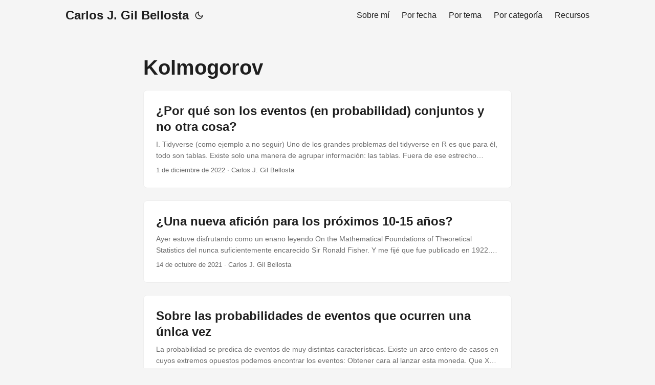

--- FILE ---
content_type: text/html
request_url: https://www.datanalytics.com/tags/kolmogorov/
body_size: 4813
content:
<!doctype html><html lang=es dir=auto data-theme=auto><head><meta charset=utf-8><meta http-equiv=X-UA-Compatible content="IE=edge"><meta name=viewport content="width=device-width,initial-scale=1,shrink-to-fit=no"><meta name=robots content="follow, noindex"><title>Kolmogorov | Carlos J. Gil Bellosta</title><meta name=keywords content><meta name=description content><meta name=author content="Carlos J. Gil Bellosta"><link rel=canonical href=https://datanalytics.com/tags/kolmogorov/><link crossorigin=anonymous href=/assets/css/stylesheet.da3211e5ef867bf2b75fd5a6515cfed7195c011e8ab735694e203810a827097b.css integrity="sha256-2jIR5e+Ge/K3X9WmUVz+1xlcAR6KtzVpTiA4EKgnCXs=" rel="preload stylesheet" as=style><link rel=icon href=https://datanalytics.com/favicon.ico><link rel=icon type=image/png sizes=16x16 href=https://datanalytics.com/favicon-16x16.png><link rel=icon type=image/png sizes=32x32 href=https://datanalytics.com/favicon-32x32.png><link rel=apple-touch-icon href=https://datanalytics.com/apple-touch-icon.png><link rel=mask-icon href=https://datanalytics.com/safari-pinned-tab.svg><meta name=theme-color content="#2e2e33"><meta name=msapplication-TileColor content="#2e2e33"><link rel=alternate type=application/rss+xml href=https://datanalytics.com/tags/kolmogorov/index.xml title=rss><link rel=alternate hreflang=es href=https://datanalytics.com/tags/kolmogorov/><noscript><style>#theme-toggle,.top-link{display:none}</style><style>@media(prefers-color-scheme:dark){:root{--theme:rgb(29, 30, 32);--entry:rgb(46, 46, 51);--primary:rgb(218, 218, 219);--secondary:rgb(155, 156, 157);--tertiary:rgb(65, 66, 68);--content:rgb(196, 196, 197);--code-block-bg:rgb(46, 46, 51);--code-bg:rgb(55, 56, 62);--border:rgb(51, 51, 51);color-scheme:dark}.list{background:var(--theme)}.toc{background:var(--entry)}}@media(prefers-color-scheme:light){.list::-webkit-scrollbar-thumb{border-color:var(--code-bg)}}</style></noscript><script>localStorage.getItem("pref-theme")==="dark"?document.querySelector("html").dataset.theme="dark":localStorage.getItem("pref-theme")==="light"?document.querySelector("html").dataset.theme="light":window.matchMedia("(prefers-color-scheme: dark)").matches?document.querySelector("html").dataset.theme="dark":document.querySelector("html").dataset.theme="light"</script><link rel=stylesheet href=https://cdn.jsdelivr.net/npm/katex@0.16.10/dist/katex.min.css integrity=sha384-wcIxkf4k558AjM3Yz3BBFQUbk/zgIYC2R0QpeeYb+TwlBVMrlgLqwRjRtGZiK7ww crossorigin=anonymous><script defer src=https://cdn.jsdelivr.net/npm/katex@0.16.10/dist/katex.min.js integrity=sha384-hIoBPJpTUs74ddyc4bFZSM1TVlQDA60VBbJS0oA934VSz82sBx1X7kSx2ATBDIyd crossorigin=anonymous></script><script defer src=https://cdn.jsdelivr.net/npm/katex@0.16.10/dist/contrib/auto-render.min.js integrity=sha384-43gviWU0YVjaDtb/GhzOouOXtZMP/7XUzwPTstBeZFe/+rCMvRwr4yROQP43s0Xk crossorigin=anonymous></script><script>document.addEventListener("DOMContentLoaded",function(){renderMathInElement(document.body,{delimiters:[{left:"$$",right:"$$",display:!0},{left:"$",right:"$",display:!1},{left:"\\(",right:"\\)",display:!1},{left:"\\[",right:"\\]",display:!0}],throwOnError:!1})})</script><meta property="og:url" content="https://datanalytics.com/tags/kolmogorov/"><meta property="og:site_name" content="Carlos J. Gil Bellosta"><meta property="og:title" content="Kolmogorov"><meta property="og:locale" content="es"><meta property="og:type" content="website"><meta name=twitter:card content="summary"><meta name=twitter:title content="Kolmogorov"><meta name=twitter:description content></head><body class=list id=top><header class=header><nav class=nav><div class=logo><a href=https://datanalytics.com/ accesskey=h title="Carlos J. Gil Bellosta (Alt + H)">Carlos J. Gil Bellosta</a><div class=logo-switches><button id=theme-toggle accesskey=t title="(Alt + T)" aria-label="Toggle theme">
<svg id="moon" width="24" height="18" viewBox="0 0 24 24" fill="none" stroke="currentColor" stroke-width="2" stroke-linecap="round" stroke-linejoin="round"><path d="M21 12.79A9 9 0 1111.21 3 7 7 0 0021 12.79z"/></svg>
<svg id="sun" width="24" height="18" viewBox="0 0 24 24" fill="none" stroke="currentColor" stroke-width="2" stroke-linecap="round" stroke-linejoin="round"><circle cx="12" cy="12" r="5"/><line x1="12" y1="1" x2="12" y2="3"/><line x1="12" y1="21" x2="12" y2="23"/><line x1="4.22" y1="4.22" x2="5.64" y2="5.64"/><line x1="18.36" y1="18.36" x2="19.78" y2="19.78"/><line x1="1" y1="12" x2="3" y2="12"/><line x1="21" y1="12" x2="23" y2="12"/><line x1="4.22" y1="19.78" x2="5.64" y2="18.36"/><line x1="18.36" y1="5.64" x2="19.78" y2="4.22"/></svg></button></div></div><ul id=menu><li><a href=https://datanalytics.com/bio/ title="Sobre mí"><span>Sobre mí</span></a></li><li><a href=https://datanalytics.com/archives/ title="Por fecha"><span>Por fecha</span></a></li><li><a href=https://datanalytics.com/tags/ title="Por tema"><span>Por tema</span></a></li><li><a href=https://datanalytics.com/categories/ title="Por categoría"><span>Por categoría</span></a></li><li><a href=https://datanalytics.com/recursos/ title=Recursos><span>Recursos</span></a></li></ul></nav></header><main class=main><header class=page-header><h1>Kolmogorov</h1></header><article class="post-entry tag-entry"><header class=entry-header><h2 class=entry-hint-parent>¿Por qué son los eventos (en probabilidad) conjuntos y no otra cosa?</h2></header><div class=entry-content><p>I. Tidyverse (como ejemplo a no seguir) Uno de los grandes problemas del tidyverse en R es que para él, todo son tablas. Existe solo una manera de agrupar información: las tablas. Fuera de ese estrecho marco, existen otras estructuras de datos: árboles, listas, diccionarios, tablas hash, vectores, tuplas, listas linkadas, listas doblemente linkadas, etc. Todo aquello, en definitiva, que en otros lenguajes de programación se explica en el capítulo “Colecciones” del manual.
...</p></div><footer class=entry-footer><span title='2022-12-01 00:00:00 +0000 UTC'>1 de diciembre de 2022</span>&nbsp;·&nbsp;<span>Carlos J. Gil Bellosta</span></footer><a class=entry-link aria-label="post link to ¿Por qué son los eventos (en probabilidad) conjuntos y no otra cosa?" href=https://datanalytics.com/2022/12/01/eventos-conjuntos/></a></article><article class="post-entry tag-entry"><header class=entry-header><h2 class=entry-hint-parent>¿Una nueva afición para los próximos 10-15 años?</h2></header><div class=entry-content><p>Ayer estuve disfrutando como un enano leyendo On the Mathematical Foundations of Theoretical Statistics del nunca suficientemente encarecido Sir Ronald Fisher. Y me fijé que fue publicado en 1922. En él se cita —y nada elogiosamente, hay que decirlo— el A Treatise on Probability de Keynes, que fue, a su vez, publicado en 1921.
Aquellas cosas que constituyen el temario de las oposiciones al INE se estaban escribiendo hace cien años. Solo que de una manera muy amena, con pullas, con reconocimientos explícitos de que, bueno, se hacen las cosas así porque no tenemos potencial de cálculo suficiente para hacerlas de otra manera —esas cosas que hoy hacemos como en 1922 no porque ya no podamos hacerlas de otra manera sino porque se dejaron así escritas entonces—, que usamos tales distribuciones y no otras porque están tabuladas, etc.
...</p></div><footer class=entry-footer><span title='2021-10-14 09:13:00 +0000 +0000'>14 de octubre de 2021</span>&nbsp;·&nbsp;<span>Carlos J. Gil Bellosta</span></footer><a class=entry-link aria-label="post link to ¿Una nueva afición para los próximos 10-15 años?" href=https://datanalytics.com/2021/10/14/una-nueva-aficion-para-los-proximos-10-15-anos/></a></article><article class="post-entry tag-entry"><header class=entry-header><h2 class=entry-hint-parent>Sobre las probabilidades de eventos que ocurren una única vez</h2></header><div class=entry-content><p>La probabilidad se predica de eventos de muy distintas características. Existe un arco entero de casos en cuyos extremos opuestos podemos encontrar los eventos:
Obtener cara al lanzar esta moneda. Que X gane las elecciones que ocurrirán en un mes. La principal diferencia, por si alguien lo lo ha advertido, es que el primer tipo de evento puede repetirse cuantas veces se desee mientras que esas elecciones ocurrirán una única vez. Existen muchas interpretaciones de la probabilidad bajo las que pueden entenderse ambos problemas y todas (¡o casi!), al final, son compatibles de alguna manera con los axiomas de Kolmogorov: podría decirse que se trata de dos modelos distintos para un mismo formalismo, el de Kolmogorov.
...</p></div><footer class=entry-footer><span title='2021-04-08 09:13:00 +0000 +0000'>8 de abril de 2021</span>&nbsp;·&nbsp;<span>Carlos J. Gil Bellosta</span></footer><a class=entry-link aria-label="post link to Sobre las probabilidades de eventos que ocurren una única vez" href=https://datanalytics.com/2021/04/08/sobre-las-probabilidades-de-eventos-que-ocurren-una-unica-vez/></a></article><article class="post-entry tag-entry"><header class=entry-header><h2 class=entry-hint-parent>Estos keynesianos ven el mundo de una manera muy, muy loca</h2></header><div class=entry-content><p>[Y no, no me refiero (hoy) a los seguidores del Keynes de la “Teoría general del empleo, el interés y el dinero” sino a los de su “Tratado sobre probabilidades”. Misma persona, distinto libro, distinta disciplina. Y excúseseme el “clickbait”: no podía no hacerlo.]
Keynes escribió en 1921 su Tratado de probabilidades, según la Wikipedia, una contribución a las bases matemáticas y filosóficas de la teoría de la probabilidad. Le falta añadir descabellada (aunque, como se verá después, tiene su punto), superada y felizmente olvidada. Forma parte de la llamada interpretación lógica (o evidencial) de la probabilidad, de la que no pasa nada si no habéis oído hablar.
...</p></div><footer class=entry-footer><span title='2021-01-19 09:13:00 +0000 +0000'>19 de enero de 2021</span>&nbsp;·&nbsp;<span>Carlos J. Gil Bellosta</span></footer><a class=entry-link aria-label="post link to Estos keynesianos ven el mundo de una manera muy, muy loca" href=https://datanalytics.com/2021/01/19/estos-keynesianos-ven-el-mundo-de-una-manera-muy-muy-loca/></a></article></main><footer class=footer><span>&copy; 2026 <a href=https://datanalytics.com/>Carlos J. Gil Bellosta</a></span> ·
<span>Powered by
<a href=https://gohugo.io/ rel="noopener noreferrer" target=_blank>Hugo</a> &
<a href=https://github.com/adityatelange/hugo-PaperMod/ rel=noopener target=_blank>PaperMod</a></span></footer><a href=#top aria-label="go to top" title="Go to Top (Alt + G)" class=top-link id=top-link accesskey=g><svg viewBox="0 0 12 6" fill="currentColor"><path d="M12 6H0l6-6z"/></svg>
</a><script>let menu=document.getElementById("menu");if(menu){const e=localStorage.getItem("menu-scroll-position");e&&(menu.scrollLeft=parseInt(e,10)),menu.onscroll=function(){localStorage.setItem("menu-scroll-position",menu.scrollLeft)}}document.querySelectorAll('a[href^="#"]').forEach(e=>{e.addEventListener("click",function(e){e.preventDefault();var t=this.getAttribute("href").substr(1);window.matchMedia("(prefers-reduced-motion: reduce)").matches?document.querySelector(`[id='${decodeURIComponent(t)}']`).scrollIntoView():document.querySelector(`[id='${decodeURIComponent(t)}']`).scrollIntoView({behavior:"smooth"}),t==="top"?history.replaceState(null,null," "):history.pushState(null,null,`#${t}`)})})</script><script>var mybutton=document.getElementById("top-link");window.onscroll=function(){document.body.scrollTop>800||document.documentElement.scrollTop>800?(mybutton.style.visibility="visible",mybutton.style.opacity="1"):(mybutton.style.visibility="hidden",mybutton.style.opacity="0")}</script><script>document.getElementById("theme-toggle").addEventListener("click",()=>{const e=document.querySelector("html");e.dataset.theme==="dark"?(e.dataset.theme="light",localStorage.setItem("pref-theme","light")):(e.dataset.theme="dark",localStorage.setItem("pref-theme","dark"))})</script></body></html>